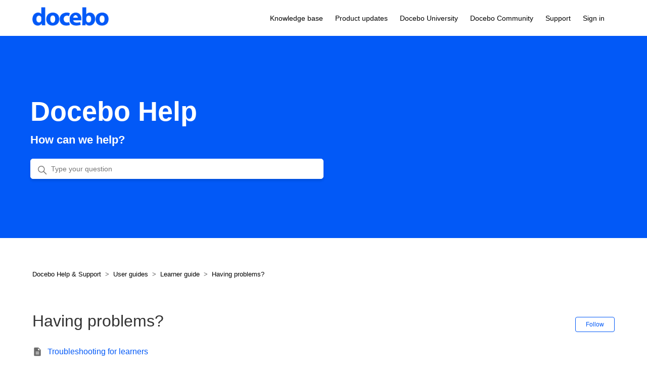

--- FILE ---
content_type: text/html; charset=utf-8
request_url: https://help.docebo.com/hc/en-us/sections/360005534839-Having-Problems-
body_size: 4066
content:
<!DOCTYPE html>
<html dir="ltr" lang="en-US">
<head>
  <meta charset="utf-8" />
  <!-- v26815 -->


  <title>Having problems? &ndash; Docebo Help &amp; Support</title>

  

  <link rel="canonical" href="https://help.docebo.com/hc/en-us/sections/360005534839-Having-problems">
<link rel="alternate" hreflang="de" href="https://help.docebo.com/hc/de/sections/360005534839-Probleme">
<link rel="alternate" hreflang="en-us" href="https://help.docebo.com/hc/en-us/sections/360005534839-Having-problems">
<link rel="alternate" hreflang="es" href="https://help.docebo.com/hc/es/sections/360005534839--Tiene-alg%C3%BAn-problema">
<link rel="alternate" hreflang="fr" href="https://help.docebo.com/hc/fr/sections/360005534839-Des-Probl%C3%A8mes">
<link rel="alternate" hreflang="it" href="https://help.docebo.com/hc/it/sections/360005534839-Problemi">
<link rel="alternate" hreflang="x-default" href="https://help.docebo.com/hc/en-us/sections/360005534839-Having-problems">

  <link rel="stylesheet" href="//static.zdassets.com/hc/assets/application-f34d73e002337ab267a13449ad9d7955.css" media="all" id="stylesheet" />
  <link rel="stylesheet" type="text/css" href="/hc/theming_assets/229842/3271616/style.css?digest=27640890632082">

  <link rel="icon" type="image/x-icon" href="/hc/theming_assets/01HZM60CHBRE1W33PJWNNA54ZH">

    

  <meta content="width=device-width, initial-scale=1.0" name="viewport" />
<script src="https://ajax.googleapis.com/ajax/libs/jquery/3.5.1/jquery.min.js"></script>
<!-- Google tag (gtag.js) --> <script async src="https://www.googletagmanager.com/gtag/js?id=G-18GX78TQ2T"></script> <script> window.dataLayer = window.dataLayer || []; function gtag(){dataLayer.push(arguments);} gtag('js', new Date()); gtag('config', 'G-18GX78TQ2T'); </script>
<link rel="stylesheet" href="https://cdnjs.cloudflare.com/ajax/libs/font-awesome/5.15.4/css/all.min.css" integrity="sha512-1ycn6IcaQQ40/MKBW2W4Rhis/DbILU74C1vSrLJxCq57o941Ym01SwNsOMqvEBFlcgUa6xLiPY/NS5R+E6ztJQ==" crossorigin="anonymous" referrerpolicy="no-referrer" />

  
</head>
<body class="community-enabled">
  
  
  

  <a class="skip-navigation" tabindex="1" href="#main-content">Skip to main content</a>
<div class="header-container">
  <header class="header">
    <div class="logo">
      <a title="Home" href="/hc/en-us">
        <img src="/hc/theming_assets/01HZM60CDCEASEBY8WKDWGW4KM" alt="Docebo Help &amp; Support Help Center home page">
      </a>
    </div>
    <div class="nav-wrapper">
      <button class="menu-button" aria-controls="user-nav" aria-expanded="false" aria-label="Toggle navigation menu">
        <svg xmlns="http://www.w3.org/2000/svg" width="16" height="16" focusable="false" viewBox="0 0 16 16" class="icon-menu">
          <path fill="none" stroke="currentColor" stroke-linecap="round" d="M1.5 3.5h13m-13 4h13m-13 4h13"/>
        </svg>
      </button>

      <nav class="user-nav" id="user-nav">
        <!--<a href="/hc/en-us/community/topics">Community</a>-->
        <!--<a title="Home" href="/hc/en-us">Knowledge Base</a>-->
        <a title="Home" href="/hc/en-us">Knowledge base</a>
        <a href="https://help.docebo.com/hc/en-us/articles/19807231971474-Product-updates">Product updates</a>
        <a href="https://university.docebo.com/">Docebo University</a>
        <a href="https://community.docebo.com/">Docebo Community</a>
        <!--<a href="/hc/en-us/requests/new?ticket_form_id=32178">Support</a>-->
        <a href="/hc/en-us/requests/new?ticket_form_id=32178">Support</a>

      </nav>

      
        <a class="sign-in" rel="nofollow" data-auth-action="signin" title="Opens a dialog" role="button" href="https://docebo.zendesk.com/access?brand_id=3271616&amp;return_to=https%3A%2F%2Fhelp.docebo.com%2Fhc%2Fen-us%2Fsections%2F360005534839-Having-Problems-">
          Sign in
        </a>
      
    </div>
  </header>
</div>


  <main role="main">
    <meta name="search_placeholder" content="Type your question">
<section id="main-content" class="section hero">
  <div class="hero-inner">
    <!-- <h1>Having problems?</h1> -->
    <h1>Docebo Help</h1>
    <h3>How can we help?</h3>
    <svg xmlns="http://www.w3.org/2000/svg" width="12" height="12" focusable="false" viewBox="0 0 12 12" class="search-icon" aria-hidden="true">
      <circle cx="4.5" cy="4.5" r="4" fill="none" stroke="currentColor"/>
      <path stroke="currentColor" stroke-linecap="round" d="M11 11L7.5 7.5"/>
    </svg>
    <form role="search" class="search search-full" data-search="" data-instant="true" autocomplete="off" action="/hc/en-us/search" accept-charset="UTF-8" method="get"><input type="hidden" name="utf8" value="&#x2713;" autocomplete="off" /><input type="search" name="query" id="query" placeholder="" autocomplete="off" aria-label="" /></form>
  </div>
</section>

<div class="container">
  <nav class="sub-nav section-breadcrumbs">
    <ol class="breadcrumbs">
  
    <li title="Docebo Help &amp; Support">
      
        <a href="/hc/en-us">Docebo Help &amp; Support</a>
      
    </li>
  
    <li title="User guides">
      
        <a href="/hc/en-us/categories/22113308351890-User-guides">User guides</a>
      
    </li>
  
    <li title="Learner guide">
      
        <a href="/hc/en-us/sections/360005441760-Learner-guide">Learner guide</a>
      
    </li>
  
    <li title="Having problems?">
      
        <a href="/hc/en-us/sections/360005534839-Having-problems">Having problems?</a>
      
    </li>
  
</ol>

  </nav>

  <div class="section-container">
    <section id="main-content" class="section-content">
      <header class="page-header">
        <h1>Having problems?</h1>
        
          <div class="section-subscribe"><div data-helper="subscribe" data-json="{&quot;item&quot;:&quot;section&quot;,&quot;url&quot;:&quot;/hc/en-us/sections/360005534839-Having-problems/subscription.json?to=section&quot;,&quot;follow_label&quot;:&quot;Follow&quot;,&quot;unfollow_label&quot;:&quot;Unfollow&quot;,&quot;following_label&quot;:&quot;Following&quot;,&quot;can_subscribe&quot;:true,&quot;is_subscribed&quot;:false,&quot;options&quot;:[{&quot;label&quot;:&quot;New articles&quot;,&quot;url&quot;:&quot;/hc/en-us/sections/360005534839-Having-problems/subscription.json?subscribe_to_grandchildren=false&quot;,&quot;selected&quot;:false},{&quot;label&quot;:&quot;New articles and comments&quot;,&quot;url&quot;:&quot;/hc/en-us/sections/360005534839-Having-problems/subscription.json?subscribe_to_grandchildren=true&quot;,&quot;selected&quot;:false}]}"></div></div>
        
        
      </header>

            
        <ul class="article-list">
          
            <li class="article-list-item ">
              
              <a href="/hc/en-us/articles/360020125979-Troubleshooting-for-learners" class="article-list-link">Troubleshooting for learners</a>
              
            </li>
          
        </ul>
      

      

      

      


    </section>
  </div>
</div>

  </main>

  <footer class="footer">
  <div class="footer-inner">
    <div class="logo">
      <a title="Home" href="/hc/en-us">
        <img src="/hc/theming_assets/01HZM60CDCEASEBY8WKDWGW4KM" alt="Docebo Help &amp; Support Help Center home page">
      </a>
    </div>

    <div class="footer-language-selector">
      
        <div class="dropdown language-selector">
          <button class="dropdown-toggle" aria-haspopup="true">
            English (US)
            <svg xmlns="http://www.w3.org/2000/svg" width="12" height="12" focusable="false" viewBox="0 0 12 12" class="dropdown-chevron-icon">
              <path fill="none" stroke="currentColor" stroke-linecap="round" d="M3 4.5l2.6 2.6c.2.2.5.2.7 0L9 4.5"/>
            </svg>
          </button>
          <span class="dropdown-menu dropdown-menu-end" role="menu">
            
              <a href="/hc/change_language/de?return_to=%2Fhc%2Fde%2Fsections%2F360005534839-Probleme" dir="ltr" rel="nofollow" role="menuitem">
                Deutsch
              </a>
            
              <a href="/hc/change_language/es?return_to=%2Fhc%2Fes%2Fsections%2F360005534839--Tiene-alg%25C3%25BAn-problema" dir="ltr" rel="nofollow" role="menuitem">
                Español
              </a>
            
              <a href="/hc/change_language/fr?return_to=%2Fhc%2Ffr%2Fsections%2F360005534839-Des-Probl%25C3%25A8mes" dir="ltr" rel="nofollow" role="menuitem">
                Français
              </a>
            
              <a href="/hc/change_language/it?return_to=%2Fhc%2Fit%2Fsections%2F360005534839-Problemi" dir="ltr" rel="nofollow" role="menuitem">
                Italiano
              </a>
            
          </span>
        </div>
      
    </div>
  </div>

</footer>



  <!-- / -->

  
  <script src="//static.zdassets.com/hc/assets/en-us.f90506476acd6ed8bfc8.js"></script>
  

  <script type="text/javascript">
  /*

    Greetings sourcecode lurker!

    This is for internal Zendesk and legacy usage,
    we don't support or guarantee any of these values
    so please don't build stuff on top of them.

  */

  HelpCenter = {};
  HelpCenter.account = {"subdomain":"docebo","environment":"production","name":"Customer Support \u0026 Success Center"};
  HelpCenter.user = {"identifier":"da39a3ee5e6b4b0d3255bfef95601890afd80709","email":null,"name":"","role":"anonymous","avatar_url":"https://assets.zendesk.com/hc/assets/default_avatar.png","is_admin":false,"organizations":[],"groups":[]};
  HelpCenter.internal = {"asset_url":"//static.zdassets.com/hc/assets/","web_widget_asset_composer_url":"https://static.zdassets.com/ekr/snippet.js","current_session":{"locale":"en-us","csrf_token":null,"shared_csrf_token":null},"usage_tracking":{"event":"section_viewed","data":"[base64]","url":"https://help.docebo.com/hc/activity"},"current_record_id":null,"current_record_url":null,"current_record_title":null,"current_text_direction":"ltr","current_brand_id":3271616,"current_brand_name":"Docebo Support","current_brand_url":"https://docebo.zendesk.com","current_brand_active":true,"current_path":"/hc/en-us/sections/360005534839-Having-problems","show_autocomplete_breadcrumbs":true,"user_info_changing_enabled":false,"has_user_profiles_enabled":true,"has_end_user_attachments":true,"user_aliases_enabled":true,"has_anonymous_kb_voting":false,"has_multi_language_help_center":true,"show_at_mentions":true,"embeddables_config":{"embeddables_web_widget":false,"embeddables_help_center_auth_enabled":true,"embeddables_connect_ipms":false},"answer_bot_subdomain":"static","gather_plan_state":"subscribed","has_article_verification":true,"has_gather":true,"has_ckeditor":false,"has_community_enabled":true,"has_community_badges":true,"has_community_post_content_tagging":false,"has_gather_content_tags":true,"has_guide_content_tags":true,"has_user_segments":true,"has_answer_bot_web_form_enabled":true,"has_garden_modals":false,"theming_cookie_key":"hc-da39a3ee5e6b4b0d3255bfef95601890afd80709-2-preview","is_preview":false,"has_search_settings_in_plan":true,"theming_api_version":2,"theming_settings":{"brand_color":"rgba(2, 89, 247, 1)","brand_text_color":"#FFFFFF","text_color":"#333333","link_color":"rgba(0, 0, 0, 1)","background_color":"#FFFFFF","heading_font":"-apple-system, BlinkMacSystemFont, 'Segoe UI', Helvetica, Arial, sans-serif","text_font":"-apple-system, BlinkMacSystemFont, 'Segoe UI', Helvetica, Arial, sans-serif","logo":"/hc/theming_assets/01HZM60CDCEASEBY8WKDWGW4KM","favicon":"/hc/theming_assets/01HZM60CHBRE1W33PJWNNA54ZH","homepage_background_image":"/hc/theming_assets/01HZM60CRZVCQF71SJAYA6VVMV","community_background_image":"/hc/theming_assets/01HZM60CY3HE3WK1YA8JFMZSRB","community_image":"/hc/theming_assets/01HZM60D6PFAACFQWH3XG5JH20","instant_search":true,"scoped_kb_search":true,"scoped_community_search":true,"show_recent_activity":false,"show_articles_in_section":true,"show_article_author":true,"show_article_comments":true,"show_follow_article":true,"show_recently_viewed_articles":true,"show_related_articles":true,"show_article_sharing":true,"show_follow_section":true,"show_follow_post":true,"show_post_sharing":true,"show_follow_topic":true},"has_pci_credit_card_custom_field":true,"help_center_restricted":false,"is_assuming_someone_else":false,"flash_messages":[],"user_photo_editing_enabled":true,"user_preferred_locale":"en-us","base_locale":"en-us","login_url":"https://docebo.zendesk.com/access?brand_id=3271616\u0026return_to=https%3A%2F%2Fhelp.docebo.com%2Fhc%2Fen-us%2Fsections%2F360005534839-Having-Problems-","has_alternate_templates":true,"has_custom_statuses_enabled":true,"has_hc_generative_answers_setting_enabled":true,"has_generative_search_with_zgpt_enabled":false,"has_suggested_initial_questions_enabled":false,"has_guide_service_catalog":true,"has_service_catalog_search_poc":false,"has_service_catalog_itam":false,"has_csat_reverse_2_scale_in_mobile":false,"has_knowledge_navigation":false,"has_unified_navigation":false,"has_csat_bet365_branding":false,"version":"v26815","dev_mode":false};
</script>

  
  
  <script src="//static.zdassets.com/hc/assets/hc_enduser-c304a59cc4910c22eff1a91d3767ba6e.js"></script>
  <script type="text/javascript" src="/hc/theming_assets/229842/3271616/script.js?digest=27640890632082"></script>
  
</body>
</html>

--- FILE ---
content_type: text/javascript; charset=utf-8
request_url: https://help.docebo.com/hc/theming_assets/229842/3271616/script.js?digest=27640890632082
body_size: 3773
content:
document.addEventListener('DOMContentLoaded', function() {
  // Key map
  var ENTER = 13;
  var ESCAPE = 27;
  var SPACE = 32;
  var UP = 38;
  var DOWN = 40;
  var TAB = 9;

  function closest (element, selector) {
    if (Element.prototype.closest) {
      return element.closest(selector);
    }
    do {
      if (Element.prototype.matches && element.matches(selector)
        || Element.prototype.msMatchesSelector && element.msMatchesSelector(selector)
        || Element.prototype.webkitMatchesSelector && element.webkitMatchesSelector(selector)) {
        return element;
      }
      element = element.parentElement || element.parentNode;
    } while (element !== null && element.nodeType === 1);
    return null;
  }

  // social share popups
  Array.prototype.forEach.call(document.querySelectorAll('.share a'), function(anchor) {
    anchor.addEventListener('click', function(e) {
      e.preventDefault();
      window.open(this.href, '', 'height = 500, width = 500');
    });
  });

  // In some cases we should preserve focus after page reload
  function saveFocus() {
    var activeElementId = document.activeElement.getAttribute("id");
    sessionStorage.setItem('returnFocusTo', '#' + activeElementId);
  }
  var returnFocusTo = sessionStorage.getItem('returnFocusTo');
  if (returnFocusTo) {
    sessionStorage.removeItem('returnFocusTo');
    var returnFocusToEl = document.querySelector(returnFocusTo);
    returnFocusToEl && returnFocusToEl.focus && returnFocusToEl.focus();
  }

  // show form controls when the textarea receives focus or backbutton is used and value exists
  var commentContainerTextarea = document.querySelector('.comment-container textarea'),
    commentContainerFormControls = document.querySelector('.comment-form-controls, .comment-ccs');

  if (commentContainerTextarea) {
    commentContainerTextarea.addEventListener('focus', function focusCommentContainerTextarea() {
      commentContainerFormControls.style.display = 'block';
      commentContainerTextarea.removeEventListener('focus', focusCommentContainerTextarea);
    });

    if (commentContainerTextarea.value !== '') {
      commentContainerFormControls.style.display = 'block';
    }
  }

  // Expand Request comment form when Add to conversation is clicked
  var showRequestCommentContainerTrigger = document.querySelector('.request-container .comment-container .comment-show-container'),
    requestCommentFields = document.querySelectorAll('.request-container .comment-container .comment-fields'),
    requestCommentSubmit = document.querySelector('.request-container .comment-container .request-submit-comment');

  if (showRequestCommentContainerTrigger) {
    showRequestCommentContainerTrigger.addEventListener('click', function() {
      showRequestCommentContainerTrigger.style.display = 'none';
      Array.prototype.forEach.call(requestCommentFields, function(e) { e.style.display = 'block'; });
      requestCommentSubmit.style.display = 'inline-block';

      if (commentContainerTextarea) {
        commentContainerTextarea.focus();
      }
    });
  }

  // Mark as solved button
  var requestMarkAsSolvedButton = document.querySelector('.request-container .mark-as-solved:not([data-disabled])'),
    requestMarkAsSolvedCheckbox = document.querySelector('.request-container .comment-container input[type=checkbox]'),
    requestCommentSubmitButton = document.querySelector('.request-container .comment-container input[type=submit]');

  if (requestMarkAsSolvedButton) {
    requestMarkAsSolvedButton.addEventListener('click', function() {
      requestMarkAsSolvedCheckbox.setAttribute('checked', true);
      requestCommentSubmitButton.disabled = true;
      this.setAttribute('data-disabled', true);
      // Element.closest is not supported in IE11
      closest(this, 'form').submit();
    });
  }

  // Change Mark as solved text according to whether comment is filled
  var requestCommentTextarea = document.querySelector('.request-container .comment-container textarea');

  if (requestCommentTextarea) {
    requestCommentTextarea.addEventListener('input', function() {
      if (requestCommentTextarea.value === '') {
        if (requestMarkAsSolvedButton) {
          requestMarkAsSolvedButton.innerText = requestMarkAsSolvedButton.getAttribute('data-solve-translation');
        }
        requestCommentSubmitButton.disabled = true;
      } else {
        if (requestMarkAsSolvedButton) {
          requestMarkAsSolvedButton.innerText = requestMarkAsSolvedButton.getAttribute('data-solve-and-submit-translation');
        }
        requestCommentSubmitButton.disabled = false;
      }
    });
  }

  // Disable submit button if textarea is empty
  if (requestCommentTextarea && requestCommentTextarea.value === '') {
    requestCommentSubmitButton.disabled = true;
  }

  // Submit requests filter form on status or organization change in the request list page
  Array.prototype.forEach.call(document.querySelectorAll('#request-status-select, #request-organization-select'), function(el) {
    el.addEventListener('change', function(e) {
      e.stopPropagation();
      saveFocus();
      closest(this, 'form').submit();
    });
  });

  // Submit requests filter form on search in the request list page
  var quickSearch = document.querySelector('#quick-search');
  quickSearch && quickSearch.addEventListener('keyup', function(e) {
    if (e.keyCode === ENTER) {
      e.stopPropagation();
      saveFocus();
      closest(this, 'form').submit();
    }
  });

  function toggleNavigation(toggle, menu) {
    var isExpanded = menu.getAttribute('aria-expanded') === 'true';
    menu.setAttribute('aria-expanded', !isExpanded);
    toggle.setAttribute('aria-expanded', !isExpanded);
  }

  function closeNavigation(toggle, menu) {
    menu.setAttribute('aria-expanded', false);
    toggle.setAttribute('aria-expanded', false);
    toggle.focus();
  }

  var burgerMenu = document.querySelector('.header .menu-button');
  var userMenu = document.querySelector('#user-nav');

  burgerMenu.addEventListener('click', function(e) {
    e.stopPropagation();
    toggleNavigation(this, userMenu);
  });


  userMenu.addEventListener('keyup', function(e) {
    if (e.keyCode === ESCAPE) {
      e.stopPropagation();
      closeNavigation(burgerMenu, this);
    }
  });

  if (userMenu.children.length === 0) {
    burgerMenu.style.display = 'none';
  }

  // Toggles expanded aria to collapsible elements
  var collapsible = document.querySelectorAll('.collapsible-nav, .collapsible-sidebar');

  Array.prototype.forEach.call(collapsible, function(el) {
    var toggle = el.querySelector('.collapsible-nav-toggle, .collapsible-sidebar-toggle');

    el.addEventListener('click', function(e) {
      toggleNavigation(toggle, this);
    });

    el.addEventListener('keyup', function(e) {
      if (e.keyCode === ESCAPE) {
        closeNavigation(toggle, this);
      }
    });
  });

  // Submit organization form in the request page
  var requestOrganisationSelect = document.querySelector('#request-organization select');

  if (requestOrganisationSelect) {
    requestOrganisationSelect.addEventListener('change', function() {
      closest(this, 'form').submit();
    });
  }

  // If multibrand search has more than 5 help centers or categories collapse the list
  var multibrandFilterLists = document.querySelectorAll(".multibrand-filter-list");
  Array.prototype.forEach.call(multibrandFilterLists, function(filter) {
    if (filter.children.length > 6) {
      // Display the show more button
      var trigger = filter.querySelector(".see-all-filters");
      trigger.setAttribute("aria-hidden", false);

      // Add event handler for click
      trigger.addEventListener("click", function(e) {
        e.stopPropagation();
        trigger.parentNode.removeChild(trigger);
        filter.classList.remove("multibrand-filter-list--collapsed")
      })
    }
  });

  // If there are any error notifications below an input field, focus that field
  var notificationElm = document.querySelector(".notification-error");
  if (
    notificationElm &&
    notificationElm.previousElementSibling &&
    typeof notificationElm.previousElementSibling.focus === "function"
  ) {
    notificationElm.previousElementSibling.focus();
  }

  // Dropdowns
  
  function Dropdown(toggle, menu) {
    this.toggle = toggle;
    this.menu = menu;

    this.menuPlacement = {
      top: menu.classList.contains("dropdown-menu-top"),
      end: menu.classList.contains("dropdown-menu-end")
    };

    this.toggle.addEventListener("click", this.clickHandler.bind(this));
    this.toggle.addEventListener("keydown", this.toggleKeyHandler.bind(this));
    this.menu.addEventListener("keydown", this.menuKeyHandler.bind(this));
  };

  Dropdown.prototype = {

    get isExpanded() {
      return this.menu.getAttribute("aria-expanded") === "true";
    },

    get menuItems() {
      return Array.prototype.slice.call(this.menu.querySelectorAll("[role='menuitem']"));
    },

    dismiss: function() {
      if (!this.isExpanded) return;

      this.menu.setAttribute("aria-expanded", false);
      this.menu.classList.remove("dropdown-menu-end", "dropdown-menu-top");
    },

    open: function() {
      if (this.isExpanded) return;

      this.menu.setAttribute("aria-expanded", true);
      this.handleOverflow();
    },

    handleOverflow: function() {
      var rect = this.menu.getBoundingClientRect();

      var overflow = {
        right: rect.left < 0 || rect.left + rect.width > window.innerWidth,
        bottom: rect.top < 0 || rect.top + rect.height > window.innerHeight
      };

      if (overflow.right || this.menuPlacement.end) {
        this.menu.classList.add("dropdown-menu-end");
      }

      if (overflow.bottom || this.menuPlacement.top) {
        this.menu.classList.add("dropdown-menu-top");
      }

      if (this.menu.getBoundingClientRect().top < 0) {
        this.menu.classList.remove("dropdown-menu-top")
      }
    },

    focusNextMenuItem: function(currentItem) {
      if (!this.menuItems.length) return;

      var currentIndex = this.menuItems.indexOf(currentItem);
      var nextIndex = currentIndex === this.menuItems.length - 1 || currentIndex < 0 ? 0 : currentIndex + 1;

      this.menuItems[nextIndex].focus();
    },

    focusPreviousMenuItem: function(currentItem) {
      if (!this.menuItems.length) return;

      var currentIndex = this.menuItems.indexOf(currentItem);
      var previousIndex = currentIndex <= 0 ? this.menuItems.length - 1 : currentIndex - 1;

      this.menuItems[previousIndex].focus();
    },

    clickHandler: function() {
      if (this.isExpanded) {
        this.dismiss();
      } else {
        this.open();
      }
    },

    toggleKeyHandler: function(e) {
      switch (e.keyCode) {
        case ENTER:
        case SPACE:
        case DOWN:
          e.preventDefault();
          this.open();
          this.focusNextMenuItem();
          break;
        case UP:
          e.preventDefault();
          this.open();
          this.focusPreviousMenuItem();
          break;
        case ESCAPE:
          this.dismiss();
          this.toggle.focus();
          break;
      }
    },

    menuKeyHandler: function(e) {
      var firstItem = this.menuItems[0];
      var lastItem = this.menuItems[this.menuItems.length - 1];
      var currentElement = e.target;

      switch (e.keyCode) {
        case ESCAPE:
          this.dismiss();
          this.toggle.focus();
          break;
        case DOWN:
          e.preventDefault();
          this.focusNextMenuItem(currentElement);
          break;
        case UP:
          e.preventDefault();
          this.focusPreviousMenuItem(currentElement);
          break;
        case TAB:
          if (e.shiftKey) {
            if (currentElement === firstItem) {
              this.dismiss();
            } else {
              e.preventDefault();
              this.focusPreviousMenuItem(currentElement);
            }
          } else if (currentElement === lastItem) {
            this.dismiss();
          } else {
            e.preventDefault();
            this.focusNextMenuItem(currentElement);
          }
          break;
        case ENTER:
        case SPACE:
          e.preventDefault();
          currentElement.click();
          break;
      }
    }
  }

  var dropdowns = [];
  var dropdownToggles = Array.prototype.slice.call(document.querySelectorAll(".dropdown-toggle"));

  dropdownToggles.forEach(function(toggle) {
    var menu = toggle.nextElementSibling;
    if (menu && menu.classList.contains("dropdown-menu")) {
      dropdowns.push(new Dropdown(toggle, menu));
    }
  });

  document.addEventListener("click", function(evt) {
    dropdowns.forEach(function(dropdown) {
      if (!dropdown.toggle.contains(evt.target)) {
        dropdown.dismiss();
      }
    });
  });
});

$(document).ready(function() {
  
  
  /** Redirections as suggested at: https://support.zendesk.com/hc/en-us/articles/217958367-Redirecting-traffic-from-deleted-Help-Center-articles */
  var oldIds = ["360020083800","360020080060","360020084020,360020126099"];
  var newIds = ["360020080120","360020458119","360020124419,360020426100"];

  for (var i = 0; i < oldIds.length; i++){
    if (window.location.href.indexOf(oldIds[i]) > -1) {
      url = window.location.href;
      url = url.replace(oldIds[i], newIds[i]);
      window.location.href = url;
    }
  }


  // Placeholder for search
  $('#query').attr('placeholder',$('meta[name="search_placeholder"]').attr('content'));
  
  // Add reading time to articles
  var word_count = $('div.article-body').text().split(' ').length;
  var average_words_per_minute = 200;
  var estimated_reading_time = Math.ceil(word_count / average_words_per_minute);  // rounding up

  // Adding PII warning to attachment field
  var label = $('label[for="request-attachments"]').html("Attachments:  Exclude files with sensitive Personal Identifiable Information (PII)");
  
  $('div.article-meta .meta-group-container.reading-time ul').append('<li class="meta-data">' + estimated_reading_time + ' min</li>');
  
  // Add side table of contents to articles
  var i = 1;
  $('.article-body h2').each(function() {
    
    if($(this).attr('id')) {
      $('ul#in-this-article').append('<li><a href="#'+$(this).attr('id')+'" class="sidenav-item">' + $(this).html() + '</a></li>');
    } else {
      $(this).attr('id' ,  'subtitle-' + i);
    
    	$('ul#in-this-article').append('<li><a href="#subtitle-' + i+'" class="sidenav-item">' + $(this).html() + '</a></li>');
    }
    
    i++;
    
  });
  

  
  // Category class to articles, used to customize hero and logo for categories
  if($('.article-breadcrumbs ol.breadcrumbs li:nth-of-type(2)').length) {
    $('body').addClass(makeSafeForCSS($('.article-breadcrumbs ol.breadcrumbs li:nth-of-type(2)').attr('title')));
    $('body').addClass('knowledge-base-article');
  }
  
  // Category class to categories, used to customize hero and logo for categories
  if($('.category-breadcrumbs ol.breadcrumbs li:nth-of-type(2)').length) {
    $('body').addClass(makeSafeForCSS($('.category-breadcrumbs ol.breadcrumbs li:nth-of-type(2)').attr('title')));
    $('body').addClass('knowledge-base-category');
  }
  
  // Section class to categories, used to customize hero and logo for categories
  if($('.section-breadcrumbs ol.breadcrumbs li:nth-of-type(2)').length) {
    $('body').addClass(makeSafeForCSS($('.section-breadcrumbs ol.breadcrumbs li:nth-of-type(2)').attr('title')));
    $('body').addClass('knowledge-base-section');
  }
  
});

function makeSafeForCSS(name) {
    return name.replace(/[^a-z0-9]/g, function(s) {
        var c = s.charCodeAt(0);
        if (c == 32) return '-';
        if (c >= 65 && c <= 90) return '_' + s.toLowerCase();
        return '__' + ('000' + c.toString(16)).slice(-4);
    });
}

document.addEventListener('DOMContentLoaded', function() {
  var acc = document.getElementsByClassName("accordion");
  var i;

  for (i = 0; i < acc.length; i++) {
    acc[i].addEventListener("click", function() {
      this.classList.toggle("active");
      var panel = this.nextElementSibling;
      if (panel.style.maxHeight) {
        panel.style.maxHeight = null;
      } else {
        panel.style.maxHeight = panel.scrollHeight + "px";
      }
    });
  }
});